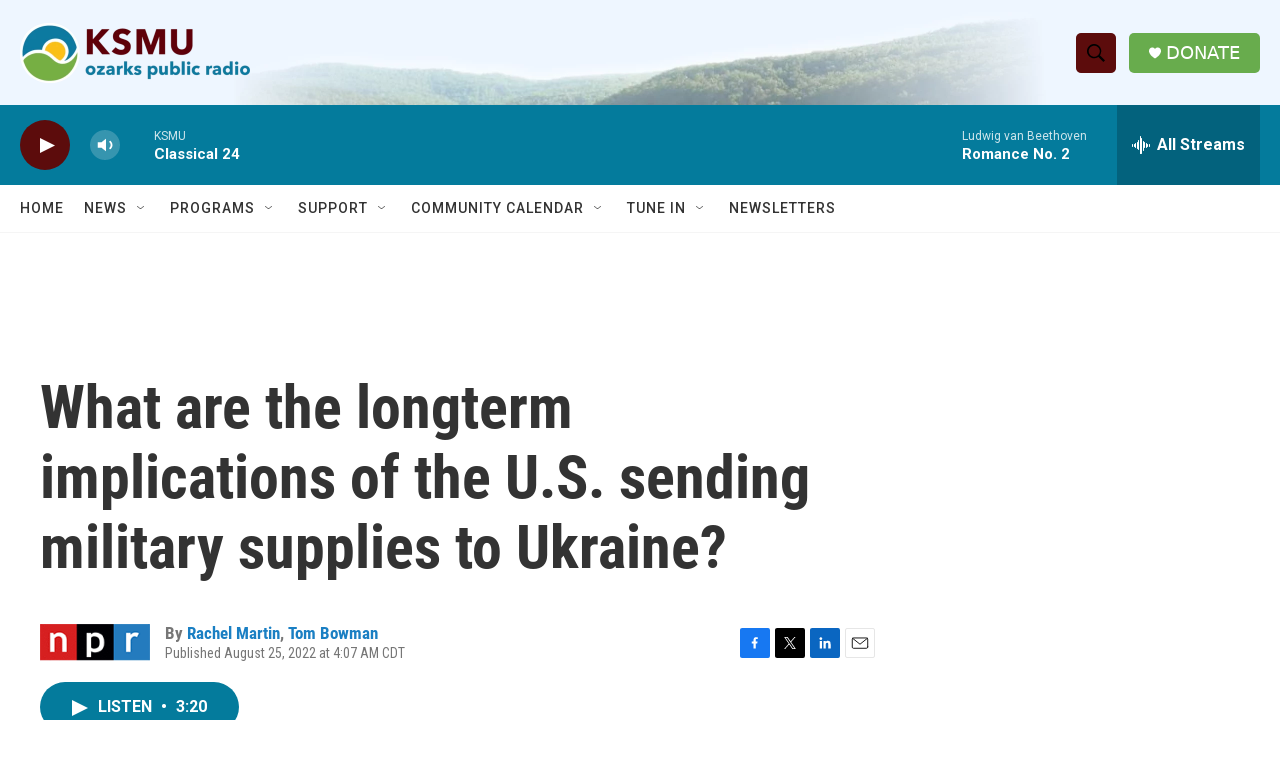

--- FILE ---
content_type: text/html; charset=utf-8
request_url: https://www.google.com/recaptcha/api2/aframe
body_size: 268
content:
<!DOCTYPE HTML><html><head><meta http-equiv="content-type" content="text/html; charset=UTF-8"></head><body><script nonce="T9P2mBel3HlvazKCS4VlZA">/** Anti-fraud and anti-abuse applications only. See google.com/recaptcha */ try{var clients={'sodar':'https://pagead2.googlesyndication.com/pagead/sodar?'};window.addEventListener("message",function(a){try{if(a.source===window.parent){var b=JSON.parse(a.data);var c=clients[b['id']];if(c){var d=document.createElement('img');d.src=c+b['params']+'&rc='+(localStorage.getItem("rc::a")?sessionStorage.getItem("rc::b"):"");window.document.body.appendChild(d);sessionStorage.setItem("rc::e",parseInt(sessionStorage.getItem("rc::e")||0)+1);localStorage.setItem("rc::h",'1769101793520');}}}catch(b){}});window.parent.postMessage("_grecaptcha_ready", "*");}catch(b){}</script></body></html>